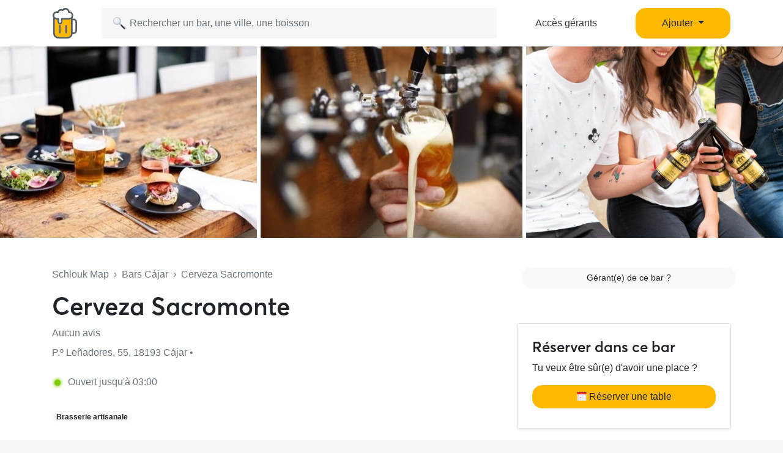

--- FILE ---
content_type: text/html; charset=UTF-8
request_url: https://www.schlouk-map.com/fr/places/cerveza-sacromonte
body_size: 13650
content:
    <!DOCTYPE html><html lang="fr" prefix="og: https://ogp.me/ns#"><head><meta charset="utf-8"><meta name="viewport" content="width=device-width, initial-scale=1, shrink-to-fit=no"><script>
    dataLayer = [];
    dataLayer.push({"user":{"role":"user"},"page":{"type":"place","item":{"slug":"cerveza-sacromonte","name":"Cerveza Sacromonte","offers":false}}});
</script><!-- Google Tag Manager --><script>(function (w, d, s, l, i) {
    w[l] = w[l] || [];
    w[l].push({
        'gtm.start':
        new Date().getTime(), event: 'gtm.js'
    });
    var f = d.getElementsByTagName(s)[0],
    j = d.createElement(s), dl = l != 'dataLayer' ? '&l=' + l : '';
    j.async = true;
    j.src =
    'https://www.googletagmanager.com/gtm.js?id=' + i + dl;
    f.parentNode.insertBefore(j, f);
})(window, document, 'script', 'dataLayer', 'GTM-T38XT78');
</script><!-- End Google Tag Manager --><title>Cerveza Sacromonte Cájar</title><meta name="description" content="Le bar Cerveza Sacromonte est situé P.º Leñadores, 55 18193 Cájar. Cerveza Sacromonte Cájar sur Schlouk Map avec toutes les infos : horaires d&#039;ouverture, happy hours, ..."><meta property="og:url" content="https://www.schlouk-map.com/fr/places/cerveza-sacromonte"/><meta property="og:type" content="place"/><meta property="og:title" content="Cerveza Sacromonte Cájar - Schlouk Map"/><meta property="og:site_name" content="Schlouk Map"/><meta property="og:description" content="Le bar Cerveza Sacromonte est situé P.º Leñadores, 55 18193 Cájar. Cerveza Sacromonte Cájar sur Schlouk Map avec toutes les infos : horaires d&#039;ouverture, happy hours, ..."/><meta property="og:image" content="https://storage.googleapis.com/schlouk-map/cache/gallery/uploads/images/places/cerveza-sacromonte-646f89fd7094d2.36661394.PNG"/><meta property="fb:app_id" content="178045675905795"/><meta property="fb:pages" content="1669568029977522"/><meta name="twitter:card" content="summary_large_image"/><meta name="twitter:site" content="@SchloukMap"/><meta name="twitter:description" content="Le bar Cerveza Sacromonte est situé P.º Leñadores, 55 18193 Cájar. Cerveza Sacromonte Cájar sur Schlouk Map avec toutes les infos : horaires d&#039;ouverture, happy hours, ..."/><meta name="twitter:title" content="Cerveza Sacromonte Cájar - Schlouk Map"/><meta name="twitter:image" content="https://storage.googleapis.com/schlouk-map/cache/gallery/uploads/images/places/cerveza-sacromonte-646f89fd7094d2.36661394.PNG"/><meta name="twitter:app:country" content="FR"/><meta name="twitter:app:name:iphone" content="Schlouk Map"/><meta name="twitter:app:id:iphone" content="1083970801"/><meta name="twitter:app:url:iphone" content="https://www.schlouk-map.com"/><meta name="twitter:app:name:googleplay" content="Schlouk Map"/><meta name="twitter:app:id:googleplay" content="com.schloukmap.schloukmap"/><meta name="twitter:app:url:googleplay" content="https://www.schlouk-map.com"/><meta name="format-detection" content="address=no"/><meta name="apple-itunes-app" content="app-id=1083970801"/><meta name="apple-mobile-web-app-status-bar-style" content="black-translucent"/><meta property="al:ios:app_store_id" content="1083970801"/><meta property="al:ios:app_name" content="Schlouk Map"/><meta property="al:android:app_name" content="Schlouk Map"/><meta property="al:android:package" content="com.schloukmap.schloukmap"/><link rel="canonical" href="https://www.schlouk-map.com/fr/places/cerveza-sacromonte"><link rel="alternate" href="android-app://com.schloukmap.schloukmap/https/schlouk-map.com/fr/places/cerveza-sacromonte"/><link rel="alternate" href="ios-app://1083970801/https/schlouk-map.com/fr/places/cerveza-sacromonte"/><link rel="alternate" hreflang="en" href="https://www.schlouk-map.com/en/places/cerveza-sacromonte"/><link rel="alternate" hreflang="fr" href="https://www.schlouk-map.com/fr/places/cerveza-sacromonte"/><link rel="alternate" hreflang="es" href="https://www.schlouk-map.com/es/places/cerveza-sacromonte"/><link rel="alternate" hreflang="x-default" href="https://www.schlouk-map.com/fr/places/cerveza-sacromonte"/><link rel="apple-touch-icon" sizes="180x180" href="/apple-touch-icon.png"><link rel="shortcut icon" type="image/png" sizes="96x96" href="/favicon-96x96.png"><link rel="shortcut icon" type="image/png" sizes="48x48" href="/favicon-48x48.png"><link rel="shortcut icon" type="image/png" sizes="32x32" href="/favicon-32x32.png"><link rel="shortcut icon" type="image/png" sizes="16x16" href="/favicon-16x16.png"><link rel="manifest" href="/manifest.webmanifest"><link rel="mask-icon" href="/safari-pinned-tab.svg" color="#ffb900"><meta name="apple-mobile-web-app-title" content="Schlouk Map"><meta name="application-name" content="Schlouk Map"><meta name="msapplication-TileColor" content="#ffb900"><meta name="theme-color" content="#ffb900"><link rel="dns-prefetch" href="https://connect.facebook.net"><link rel="preconnect" href="https://connect.facebook.net"><link rel="dns-prefetch" href="https://www.google-analytics.com"><link rel="preconnect" href="https://www.google-analytics.com"><link rel="dns-prefetch" href="https://www.googletagmanager.com"><link rel="preconnect" href="https://www.googletagmanager.com"><style>
                nav.fixed-top { position: fixed; top: 0; }
                body { opacity: 0 !important; }
            </style><link rel="preload" href="/build/app.9944c0dd.css" as="style" onload="this.onload=null;this.rel='stylesheet'"><noscript><link rel="stylesheet" href="/build/app.9944c0dd.css"></noscript><link rel="icon" type="image/x-icon" href="/favicon.ico"/><script async src="https://pagead2.googlesyndication.com/pagead/js/adsbygoogle.js?client=ca-pub-7953240580014414" crossorigin="anonymous"></script><link rel="alternate" type="application/rss+xml" href="https://www.schlouk-map.com/fr/rss"><meta property="al:ios:url" content="schloukmap://www.schlouk-map.com/fr/places/cerveza-sacromonte"/><meta property="al:android:url" content="schloukmap://www.schlouk-map.com/fr/places/cerveza-sacromonte"/><link rel="alternate" href="schloukmap://www.schlouk-map.com/fr/places/cerveza-sacromonte"/><meta property="al:web:url" content="https://www.schlouk-map.com/fr/places/cerveza-sacromonte"/><meta property="place:location:latitude" content="37.1321524"/><meta property="place:location:longitude" content="-3.5665988"/><script>
            const searchBoxEmptyText = 'Aucun résultat pour';
            const searchBoxLoadingText = 'Chargement...';
            const searchBoxErrorText = 'Une erreur est survenue, veuillez réessayer.';
            const searchBoxEmptyButton = 'Ajouter un bar';
            const searchBoxEmptyLink = '/fr/places/add';
            const searchBoxEndpoint = '/api/search';
            const basePlaceResultUrl = '/fr/places/__replace__';
            const baseCityResultUrl = '/fr/cities/__replace__';
            const baseDrinkResultUrl = '/fr/drinks/__replace__';
            const readMoreText = 'Lire plus';
            const readLessText = 'Lire moins';
        </script></head><body ><!-- Google Tag Manager (noscript) --><noscript><iframe src="https://www.googletagmanager.com/ns.html?id=GTM-T38XT78" height="0" width="0" style="display:none;visibility:hidden"></iframe></noscript><!-- End Google Tag Manager (noscript) --><nav class="navbar navbar-light fixed-top bg-white shadow-sm"><div class="container p-0 px-lg-3"><a class="navbar-brand mb-0 h1 mr-1" href="/fr/"><img src="/img/logo.svg" alt="Schlouk Map" height="50"/></a><div class="js-searchBox col-8 col-md-10 col-xl-7 p-0"><form action="javascript:void(0);" role="search" class="js-searchBox-form w-100" novalidate><input
                                        class="js-searchBox-input form-control"
                                        type="search"
                                        placeholder="Rechercher un bar, une ville, une boisson"
                                        autocomplete="off"
                                        autocapitalize="off"
                                        spellcheck="false"
                                        maxlength="512"
                                /></form><div class="js-searchBox-results dropdown-menu"></div></div><div class="row col-2 d-none d-xl-block"><a class="btn btn-link btn-block text-dark" href="/fr/dashboard/activate">Accès gérants</a></div><div class="row col-2 d-none d-xl-block"><a class="nav-link dropdown-toggle btn btn-primary btn-block" href="#" id="navbarDropdownMenuAdd" role="button" data-toggle="dropdown" aria-haspopup="true" aria-expanded="false">
                              Ajouter
                            </a><div class="dropdown-menu" aria-labelledby="navbarDropdownMenuAdd"><a class="dropdown-item" href="/fr/places/add"><img class="joypixels" alt="&#x1f4cd;" title=":round_pushpin:" src="https://storage.googleapis.com/schlouk-map/assets/website/imgs/joypixels/png/64/1f4cd.png"/> Ajouter un bar</a><a class="dropdown-item" href="/fr/events/add"><img class="joypixels" alt="&#x1f5d3;&#xfe0f;" title=":calendar_spiral:" src="https://storage.googleapis.com/schlouk-map/assets/website/imgs/joypixels/png/64/1f5d3.png"/> Ajouter un événement</a></div></div><button class="navbar-toggler p-2 collapsed d-block d-xl-none" type="button" data-toggle="collapse" data-target="#navbarToggler" aria-controls="navbarToggler" aria-expanded="false" aria-label="Toggle navigation"><span class="navbar-toggler-icon"></span></button><div class="collapse navbar-collapse" id="navbarToggler"><ul class="navbar-nav"><li class="nav-item"><a class="nav-link" aria-current="page" href="/fr/dashboard/activate"><img class="joypixels" alt="&#x2611;&#xfe0f;" title=":ballot_box_with_check:" src="https://storage.googleapis.com/schlouk-map/assets/website/imgs/joypixels/png/64/2611.png"/> Accès gérants
                                    </a></li><li class="nav-item"><a class="nav-link" aria-current="page" href="/fr/places/add"><img class="joypixels" alt="&#x1f4cd;" title=":round_pushpin:" src="https://storage.googleapis.com/schlouk-map/assets/website/imgs/joypixels/png/64/1f4cd.png"/> Ajouter un bar
                                    </a></li><li class="nav-item"><a class="nav-link" aria-current="page" href="/fr/events/add"><img class="joypixels" alt="&#x1f5d3;&#xfe0f;" title=":calendar_spiral:" src="https://storage.googleapis.com/schlouk-map/assets/website/imgs/joypixels/png/64/1f5d3.png"/> Ajouter un événement
                                    </a></li><li class="nav-item py-3 text-center"><p>Télécharge l&#039;application Schlouk Map !</p><a href="https://itunes.apple.com/fr/app/schlouk-map/id1083970801?mt=8" target="_blank"
                                       rel="noopener"><img src="/img/appstore.svg" height="45"
                                             alt="App Store" loading="lazy"/></a>&#8239;
                                    <a href="https://play.google.com/store/apps/details?id=com.schloukmap.schloukmap"
                                       target="_blank" rel="noopener"><img src="/img/googleplay.svg" height="45"
                                             alt="Google Play" loading="lazy"/></a></li></ul></div></div></nav><header class="bg-white border-bottom pb-md-5 pb-4"><div class="gallery"><div class="gallery-container row d-flex justify-content-center gallery-count-3"><div class="gallery-background" style="background-image:url('https://storage.googleapis.com/schlouk-map/cache/gallery/uploads/images/places/cerveza-sacromonte-646f89fd7094d2.36661394.PNG');"></div><div class="col"><img src="https://storage.googleapis.com/schlouk-map/cache/gallery/uploads/images/places/cerveza-sacromonte-646f89fd7094d2.36661394.PNG" alt="Cerveza Sacromonte" /></div><div class="col"><img src="https://storage.googleapis.com/schlouk-map/cache/gallery/uploads/images/places/cerveza-sacromonte-646f89fdccfeb3.83585242.PNG" alt="Cerveza Sacromonte" /></div><div class="col"><img src="https://storage.googleapis.com/schlouk-map/cache/gallery/uploads/images/places/cerveza-sacromonte-646f89fe072e49.43826525.PNG" alt="Cerveza Sacromonte" /></div></div></div><div class="container mt-md-5 mt-4" style="z-index: 4;position: relative;"><div class="row"><div class="col-lg-8 place-meta"><div class="text-truncate mb-3 text-muted"><a href="/fr/" class="text-muted">Schlouk Map</a>&nbsp;&nbsp;›&nbsp;&nbsp;<a
                                href="/fr/cities/cajar"
                                class="text-muted">Bars Cájar</a>&nbsp;&nbsp;›&nbsp;&nbsp;Cerveza Sacromonte
                    </div><div class="row d-flex align-items-center"><div class="col-md-auto d-flex align-items-center"><h1 class="mb-0 d-inline-block">
                                Cerveza Sacromonte
                            </h1></div></div><p class="text-truncate mb-2 align-self-center mt-2 text-secondary"><a href="#reviews" class="text-secondary">
                            	Aucun avis
                        </a></p><p class="text-truncate mb-2 align-self-center mt-2 text-secondary">
                        P.º Leñadores, 55, 18193 Cájar&nbsp;•&nbsp;
                                            </p><div class="row mt-4 mb-4 text-secondary"><div class="col-md-auto mb-2"><div class="openingHour opened mr-2 ml-1"></div>
                            Ouvert jusqu&#039;à 03:00
                        </div></div><p class="text-truncate mb-2 align-self-center mt-2"><span class="badge badge-pill badge-light mr-2">Brasserie artisanale</span></p></div><div class="col-lg-4 d-flex flex-column justify-content-between"><p class="text-body mb-0 text-lg-right text-muted mt-4 mt-md-0"><a href="/fr/dashboard/activate?key=092a03be6373c031210edef92e97e7e3"
                               class="btn btn-sm btn-light ml-2 btn-block" target="_blank">Gérant(e) de ce bar ?</a></p><div class="card shadow-sm mt-4 d-none d-md-block"><div class="card-body p-4"><h2 class="h4">Réserver dans ce bar</h2><p>Tu veux être sûr(e) d&#039;avoir une place ?</p><button type="button" class="btn btn-primary btn-block" data-toggle="modal" data-target="#modalBooking" onclick="dataLayer.push({'event': 'Open Booking', 'item': {'slug':'cerveza-sacromonte','name':'Cerveza Sacromonte','offers':''}});"><img class="joypixels" alt="&#x1f5d3;&#xfe0f;" title=":calendar_spiral:" src="https://storage.googleapis.com/schlouk-map/assets/website/imgs/joypixels/png/64/1f5d3.png"/> Réserver une table</button><p class="mb-0 mt-2 text-center"><small class="text-muted"></small></p></div></div></div></div></div></header><div class="container place-details mt-4"><section class="row"><div class="col-lg-8"><div class="card mb-4"><div class="card-header"><h2 class="h3 mb-0">Événements à venir</h2></div><div class="card-body"><p class="text-center"><img class="joypixels" alt="&#x1f4c5;" title=":date:" src="https://storage.googleapis.com/schlouk-map/assets/website/imgs/joypixels/png/64/1f4c5.png"/> Aucun événement à venir</p><p class="text-center"><a href="/fr/events/add" class="btn btn-light btn-sm" target="_blank">Ajouter un événement</a></p></div></div><div class="card"><div class="card-header"><h2 class="h3 mb-0">Horaires Cerveza Sacromonte</h2></div><div class="card-body"><div class="row"><div class="col-lg-6 mb-3 mb-md-0"><h3 class="card-title h4">Ouverture</h3><table class="table table-sm table-borderless mb-0"><tbody><tr  class="font-weight-bold"><td>
                                            Lundi
                                        </td><td class="float-right float-md-none">
                                                                                            08:00 - 03:00
                                                                                    </td></tr><tr ><td>
                                            Mardi
                                        </td><td class="float-right float-md-none">
                                                                                            08:00 - 03:00
                                                                                    </td></tr><tr ><td>
                                            Mercredi
                                        </td><td class="float-right float-md-none">
                                                                                            08:00 - 03:00
                                                                                    </td></tr><tr ><td>
                                            Jeudi
                                        </td><td class="float-right float-md-none">
                                                                                            08:00 - 03:00
                                                                                    </td></tr><tr ><td>
                                            Vendredi
                                        </td><td class="float-right float-md-none">
                                                                                            08:00 - 03:00
                                                                                    </td></tr><tr ><td>
                                            Samedi
                                        </td><td class="float-right float-md-none">
                                                                                            Fermé
                                                                                    </td></tr><tr ><td>
                                            Dimanche
                                        </td><td class="float-right float-md-none">
                                                                                            Fermé
                                                                                    </td></tr></tbody></table></div><div class="col-lg-6"><h3 class="card-title h4">Happy Hour</h3><p>
                                        Il n&#039;y a pas d&#039;happy hour dans ce bar
                                    </p><hr/><p class="text-center">Il s&#039;agit d&#039;une erreur ?</p><p class="text-center"><a href="/fr/places/cerveza-sacromonte/edit"
                                           class="btn btn-light btn-sm"
                                           target="_blank">Ajouter un happy hour</a></p></div></div></div></div><div class="card mt-4"><div class="card-header"><h2 class="h3 mb-0">Tarifs des boissons</h2></div><div class="card-body"><div class="position-relative"><table class="table table-sm table-borderless table-drinks"><thead><tr><th></th><th class="text-right">Happy Hour</th><th class="text-right">Standard</th></tr></thead><tbody><tr><td class="text-truncate max-text-width-px"><span class="mr-2 joypixels"><img class="joypixels" alt="&#x1f37a;" title=":beer:" src="https://storage.googleapis.com/schlouk-map/assets/website/imgs/joypixels/png/64/1f37a.png"/></span><a href="https://www.schlouk-map.com/fr/drinks/biere-bouteille" class="text-dark">Bière bouteille</a><span class="ml-1 text-muted">(33cl)</span></td><td class="font-weight-bold text-right">
                                                        -                                                    </td><td class="font-weight-bold text-right">
                                                                                                                    4,40 €
                                                                                                            </td></tr></tbody></table></div><hr/></div></div><div class="card mt-4"><div class="card-header"><h2 class="h3 mb-0">Services proposés</h2></div><div class="card-body"><p>Cerveza Sacromonte Cájar te propose les services suivants dans son établissement.</p><table class="table table-sm table-borderless table-services mb-0"><tbody><tr><td class="text-truncate" style="max-width: 180px;"><span class="mr-2 joypixels"><img class="joypixels" alt="&#x1f31e;" title=":sun_with_face:" src="https://storage.googleapis.com/schlouk-map/assets/website/imgs/joypixels/png/64/1f31e.png"/></span> Terrasse
                                </td><td class="float-right float-md-none"><span class="font-weight-bold text-success text-nowrap">Oui</span></td></tr><tr><td class="text-truncate" style="max-width: 180px;"><span class="mr-2 joypixels"><img class="joypixels" alt="&#x1f354;" title=":hamburger:" src="https://storage.googleapis.com/schlouk-map/assets/website/imgs/joypixels/png/64/1f354.png"/></span> Restauration
                                </td><td class="float-right float-md-none"><span class="text-muted text-nowrap">Non connu</span></td></tr><tr><td class="text-truncate" style="max-width: 180px;"><span class="mr-2 joypixels"><img class="joypixels" alt="&#x1f6b6;" title=":person_walking:" src="https://storage.googleapis.com/schlouk-map/assets/website/imgs/joypixels/png/64/1f6b6.png"/></span> Vente à emporter
                                </td><td class="float-right float-md-none"><span class="text-muted text-nowrap">Non connu</span></td></tr><tr><td class="text-truncate" style="max-width: 180px;"><span class="mr-2 joypixels"><img class="joypixels" alt="&#x1f4e1;" title=":satellite:" src="https://storage.googleapis.com/schlouk-map/assets/website/imgs/joypixels/png/64/1f4e1.png"/></span> Wifi gratuit
                                </td><td class="float-right float-md-none"><span class="text-muted text-nowrap">Non connu</span></td></tr><tr><td class="text-truncate" style="max-width: 180px;"><span class="mr-2 joypixels"><img class="joypixels" alt="&#x1f4fa;" title=":tv:" src="https://storage.googleapis.com/schlouk-map/assets/website/imgs/joypixels/png/64/1f4fa.png"/></span> Diffusion de matchs
                                </td><td class="float-right float-md-none"><span class="text-muted text-nowrap">Non connu</span></td></tr><tr><td class="text-truncate" style="max-width: 180px;"><span class="mr-2 joypixels">🌬</span> Air climatisé
                                </td><td class="float-right float-md-none"><span class="text-muted text-nowrap">Non connu</span></td></tr><tr><td class="text-truncate" style="max-width: 180px;"><span class="mr-2 joypixels"><img class="joypixels" alt="&#x267f;" title=":wheelchair:" src="https://storage.googleapis.com/schlouk-map/assets/website/imgs/joypixels/png/64/267f.png"/></span> Accès &amp; Toilettes Handicapés
                                </td><td class="float-right float-md-none"><span class="text-muted text-nowrap">Non connu</span></td></tr><tr><td class="text-truncate" style="max-width: 180px;"><span class="mr-2 joypixels"><img class="joypixels" alt="&#x1f3b1;" title=":8ball:" src="https://storage.googleapis.com/schlouk-map/assets/website/imgs/joypixels/png/64/1f3b1.png"/></span> Billard
                                </td><td class="float-right float-md-none"><span class="text-muted text-nowrap">Non connu</span></td></tr><tr><td class="text-truncate" style="max-width: 180px;"><span class="mr-2 joypixels"><img class="joypixels" alt="&#x1f3af;" title=":dart:" src="https://storage.googleapis.com/schlouk-map/assets/website/imgs/joypixels/png/64/1f3af.png"/></span> Fléchettes
                                </td><td class="float-right float-md-none"><span class="text-muted text-nowrap">Non connu</span></td></tr><tr><td class="text-truncate" style="max-width: 180px;"><span class="mr-2 joypixels"><img class="joypixels" alt="&#x26bd;" title=":soccer:" src="https://storage.googleapis.com/schlouk-map/assets/website/imgs/joypixels/png/64/26bd.png"/></span> Baby-Foot
                                </td><td class="float-right float-md-none"><span class="text-muted text-nowrap">Non connu</span></td></tr><tr><td class="text-truncate" style="max-width: 180px;"><span class="mr-2 joypixels"><img class="joypixels" alt="&#x1f6f8;" title=":flying_saucer:" src="https://storage.googleapis.com/schlouk-map/assets/website/imgs/joypixels/png/64/1f6f8.png"/></span> Flipper
                                </td><td class="float-right float-md-none"><span class="text-muted text-nowrap">Non connu</span></td></tr><tr><td class="text-truncate" style="max-width: 180px;"><span class="mr-2 joypixels"><img class="joypixels" alt="&#x1f3b8;" title=":guitar:" src="https://storage.googleapis.com/schlouk-map/assets/website/imgs/joypixels/png/64/1f3b8.png"/></span> Concerts / Musique Live
                                </td><td class="float-right float-md-none"><span class="text-muted text-nowrap">Non connu</span></td></tr><tr><td class="text-truncate" style="max-width: 180px;"><span class="mr-2 joypixels"><img class="joypixels" alt="&#x1f3a7;" title=":headphones:" src="https://storage.googleapis.com/schlouk-map/assets/website/imgs/joypixels/png/64/1f3a7.png"/></span> DJ Mix
                                </td><td class="float-right float-md-none"><span class="text-muted text-nowrap">Non connu</span></td></tr><tr><td class="text-truncate" style="max-width: 180px;"><span class="mr-2 joypixels"><img class="joypixels" alt="&#x1f415;" title=":dog2:" src="https://storage.googleapis.com/schlouk-map/assets/website/imgs/joypixels/png/64/1f415.png"/></span> Chiens acceptés
                                </td><td class="float-right float-md-none"><span class="text-muted text-nowrap">Non connu</span></td></tr><tr><td class="text-truncate" style="max-width: 180px;"><span class="mr-2 joypixels"><img class="joypixels" alt="&#x1f3b2;" title=":game_die:" src="https://storage.googleapis.com/schlouk-map/assets/website/imgs/joypixels/png/64/1f3b2.png"/></span> Jeux de société
                                </td><td class="float-right float-md-none"><span class="text-muted text-nowrap">Non connu</span></td></tr></tbody></table></div></div><div class="card mt-4" id="reviews"><div class="card-header"><h2 class="h3 mb-0">Avis Cerveza Sacromonte Cájar</h2></div><div class="card-body pb-0"><p class="mb-0">Avis sur le bar Cerveza Sacromonte laissés par les autres Schloukeurs</p></div><div class="card-body"><p class="text-center my-5"><span class="joypixels"><img class="joypixels" alt="&#x1f31f;" title=":star2:" src="https://storage.googleapis.com/schlouk-map/assets/website/imgs/joypixels/png/64/1f31f.png"/></span> Sois le premier à donner ton avis !</p></div><div class="card-body text-center pb-4"><div class="bg-light shadow rounded-lg p-4"><!--<h3>Laisser un avis</h3>--><p>Tu veux laisser un avis sur le bar Cerveza Sacromonte à Cájar ?
                                <br/>Télécharge gratuitement Schlouk Map pour donner ton avis !</p><p class="text-center"><a href="https://apps.apple.com/fr/app/schlouk-map-bars-happy-hour/id1083970801" target="_blank" rel="noopener nofollow"
       onclick="dataLayer.push({'event': 'Button Clicked', 'eventCategory': 'app', 'eventAction': 'install', 'eventLabel': 'ios'});"><img src="/img/appstore.svg" height="42" alt="App Store" loading="lazy"/></a>&#8239;
    <a href="https://play.google.com/store/apps/details?id=com.schloukmap.schloukmap" target="_blank"
       rel="noopener nofollow"
       onclick="dataLayer.push({'event': 'Button Clicked', 'eventCategory': 'app', 'eventAction': 'install', 'eventLabel': 'android'});"><img src="/img/googleplay.svg" height="42" alt="Google Play" loading="lazy"/></a></p><p class="text-center mb-2"><b>Scanner le QR Code</b></p><p class="text-center"><img class="align-bottom" src="/img/qrcode.svg" width="130"
                 height="130" alt="QR Code" loading="lazy"/></p><div class="text-center align-middle mt-2">Appli gratuite&nbsp;&nbsp;&middot;&nbsp;&nbsp;4,8/5
          <img class="align-baseline" src="/img/star.svg" width="14" height="14"
                   alt="⭐" loading="lazy"/><img class="align-baseline" src="/img/star.svg" width="14" height="14"
                   alt="⭐" loading="lazy"/><img class="align-baseline" src="/img/star.svg" width="14" height="14"
                   alt="⭐" loading="lazy"/><img class="align-baseline" src="/img/star.svg" width="14" height="14"
                   alt="⭐" loading="lazy"/><img class="align-baseline" src="/img/star.svg" width="14" height="14"
                   alt="⭐" loading="lazy"/></div></div></div></div><div class="card mt-4"><div class="card-header"><h2 class="h3 mb-0">Questions fréquentes</h2></div><div class="card-body"><dl><dt>Le bar Cerveza Sacromonte propose-t-il un Happy Hour ?</dt><dd>Non, le bar Cerveza Sacromonte à Cájar ne propose pas d'Happy Hour.</dd><dt>Le bar Cerveza Sacromonte propose-t-il une terrasse ?</dt><dd>Oui, le bar Cerveza Sacromonte dispose d'une terrasse pour boire des verres au soleil.</dd><dt>Quelle est l'adresse du bar Cerveza Sacromonte ?</dt><dd>Le bar Cerveza Sacromonte est situé au P.º Leñadores, 55 à Cájar.</dd><dt>Quelle est le numéro de téléphone du bar Cerveza Sacromonte ?</dt><dd>Le bar Cerveza Sacromonte est joignable par téléphone au +34 673 63 21 86.</dd></dl></div><img src="https://storage.googleapis.com/schlouk-map/cache/gallery/uploads/images/places/cerveza-sacromonte-646f89fd7094d2.36661394.PNG" class="w-100" title="Cerveza Sacromonte Cájar" alt="Cerveza Sacromonte Cájar" loading="lazy" /></div></div><div class="col-lg-4"><div class="sticky-top" style="top:94px;z-index:1;"><div class="card mb-4"><div class="card-header"><h3 class="h4 mb-0">Coordonnées du bar</h3></div><div class="card-body p-0 position-relative"><div id="map" class="mt-0 position-relative"><a href="https://maps.google.com?daddr=P.%C2%BA%20Le%C3%B1adores%2C%2055+18193+C%C3%A1jar" rel="nofollow noopener" target="_blank"><img src="https://maps.googleapis.com/maps/api/staticmap?center=37.1321524,-3.5665988&zoom=15&size=440x330&markers=color:0xFFB900%7C37.1321524,-3.5665988&key=AIzaSyCFMCRoff8nDMv-sGXPEN1clpTNJLOQEI0" style="max-width: 100%; width: 100%; max-width: 100vw; height: auto;" alt="Carte Cerveza Sacromonte Cájar" loading="lazy"></a></div><ul class="list-group list-group-flush"><li class="list-group-item text-dark"><a href="https://maps.google.com?daddr=P.%C2%BA%20Le%C3%B1adores%2C%2055+18193+C%C3%A1jar" rel="nofollow noopener" target="_blank" class="text-dark"><span class="joypixels"><img class="joypixels" alt="&#x1f4cd;" title=":round_pushpin:" src="https://storage.googleapis.com/schlouk-map/assets/website/imgs/joypixels/png/64/1f4cd.png"/></span> P.º Leñadores, 55, 18193 Cájar
                                    </a></li><li class="text-dark list-group-item"><a href="tel:+34673632186" class="text-dark"><span class="joypixels"><img class="joypixels" alt="&#x1f4de;" title=":telephone_receiver:" src="https://storage.googleapis.com/schlouk-map/assets/website/imgs/joypixels/png/64/1f4de.png"/></span> +34 673 63 21 86
                                    </a></li><li class="list-group-item"><button type="button" class="btn btn-primary btn-block" data-toggle="modal" data-target="#modalBooking" onclick="dataLayer.push({'event': 'Open Booking', 'item': {'slug':'cerveza-sacromonte','name':'Cerveza Sacromonte','offers':''}});"><img class="joypixels" alt="&#x1f5d3;&#xfe0f;" title=":calendar_spiral:" src="https://storage.googleapis.com/schlouk-map/assets/website/imgs/joypixels/png/64/1f5d3.png"/> Réserver une table</button><p class="mb-0 mt-2 text-center"><small class="text-muted"></small></p></li></ul></div></div><div class="card"><div class="card-header"><h3 class="h4 mb-0">Autres bars à proximité</h3></div><div class="card-body"><dl class="mb-0"><dt class="d-flex justify-content-between align-items-center"><a href="/fr/places/royal-street-taxco" style="color:inherit;">Royal Street Taxco</a><span class="badge badge-secondary badge-pill">1446m</span></dt><dd>C. Real, 24</dd><dt class="d-flex justify-content-between align-items-center"><a href="/fr/places/nuevo-stop" style="color:inherit;">Nuevo Stop</a><span class="badge badge-secondary badge-pill">1773m</span></dt><dd>C. Canario, 2A</dd><dt class="d-flex justify-content-between align-items-center"><a href="/fr/places/dplatos-serrallo" style="color:inherit;">D&#039;Platos Serrallo</a><span class="badge badge-secondary badge-pill">3190m</span></dt><dd>C. Torre de la Pólvora, 20</dd><dt class="d-flex justify-content-between align-items-center"><a href="/fr/places/el-rincon-de-qrro-bar" style="color:inherit;">El Rincón de QRRO Bar</a><span class="badge badge-secondary badge-pill">3228m</span></dt><dd>C. Mulhacén, 5</dd><dt class="d-flex justify-content-between align-items-center"><a href="/fr/places/eritana" style="color:inherit;">Eritana</a><span class="badge badge-secondary badge-pill">3440m</span></dt><dd>Ctra. de la Sierra, 152</dd></dl></div></div></div></div></section><section class="row"><div class="col-lg-12 text-center"><h4 class="h6">Un problème avec les informations du bar Cerveza Sacromonte ?</h4><p><a href="/fr/places/cerveza-sacromonte/edit"
                       class="btn btn-light btn-sm"
                       target="_self">Mettre à jour la fiche</a><a href="/fr/dashboard/activate?key=092a03be6373c031210edef92e97e7e3"
                           class="btn btn-sm btn-light ml-2" target="_blank">Gérant(e) de ce bar ?</a></p></div></section></div><div class="fixed-bottom py-2 px-3 bg-white border-top d-md-none" id="footer-button"><div class="row"><div class="col-8"><button type="button" class="btn btn-primary btn-block" data-toggle="modal" data-target="#modalBooking" onclick="dataLayer.push({'event': 'Open Booking', 'item': {'slug':'cerveza-sacromonte','name':'Cerveza Sacromonte','offers':''}});"><img class="joypixels" alt="&#x1f5d3;&#xfe0f;" title=":calendar_spiral:" src="https://storage.googleapis.com/schlouk-map/assets/website/imgs/joypixels/png/64/1f5d3.png"/> Réserver une table</button><p class="mb-0 mt-2 text-center"><small class="text-muted"></small></p></div><div class="col-4 pl-0"><button type="button" class="btn btn-light btn-block" data-toggle="modal" data-target="#modalShare"><img class="joypixels" alt="&#x1f49b;" title=":yellow_heart:" src="https://storage.googleapis.com/schlouk-map/assets/website/imgs/joypixels/png/64/1f49b.png"/> Partager
                    </button></div></div></div><div class="modal fade" id="modalBooking" tabindex="-1"><div class="modal-dialog modal-dialog-centered" role="document"><div class="modal-content"><div class="modal-header d-block"><h5 class="modal-title text-center text-muted h6">Cerveza Sacromonte</h5><h6 class="modal-title text-center h5">Réserver une table</h6></div><div class="modal-body"><form id="submit-booking-form" onsubmit="return false;"><div id="submit-booking-content"><div class="form-group"><p><img class="joypixels" alt="&#x1f44c;" title=":ok_hand:" src="https://storage.googleapis.com/schlouk-map/assets/website/imgs/joypixels/png/64/1f44c.png"/> C&#039;est un excellent choix !</p><label for="formControlRange">Pour combien de personnes ?</label><input type="number" min="1" max="50" class="ml-3" placeholder="0" id="submit-booking-persons" required><input type="hidden" name="submit-booking-iframe" id="submit-booking-iframe" value=""></div><div class="form-group"><button class="btn btn-primary btn-block" id="submit-booking" type="submit">Confirmer</button></div></div><div id="confirm-booking-content" style="display: none;"><p class="text-center">Ce bar prend les réservations par téléphone uniquement.</p><p class="text-center">Scanner pour appeler<br/><img src="https://qrcode.tec-it.com/API/QRCode?backcolor=%23ffffff&quietzone=5&data=tel%3a%2B+34673632186" width="200" height="200" alt="QR Code" /></p><a href="tel:+34673632186" class="btn btn-primary btn-block" id="confirm-booking">Appeler le +34 673 63 21 86</a></div></form><script>
    const placeSlug = 'cerveza-sacromonte';
    const placeName = 'Cerveza Sacromonte';
    const placeOffers = '';
    const placeCountry = 'Espagne';
    const placeCity = 'cajar';
        const bookingMethod = 'phone';
    const bookingContact = '+34673632186';
        var partnerId = '';
        var googleActionsEndpoint = 'https://www.google.com/maps/conversion/collect';
    </script></div></div></div></div><div class="modal fade" id="modal" tabindex="-1"><div class="modal-dialog modal-dialog-centered" role="document"><div class="modal-content"><div class="modal-header d-block"><h5 class="modal-title text-center">Télécharge l&#039;application</h5></div><div class="modal-body"><p class="text-center">Retrouve ce bar sur l&#039;appli mobile Schlouk Map !</p><p class="text-center"><a href="https://apps.apple.com/fr/app/schlouk-map-bars-happy-hour/id1083970801" target="_blank" rel="noopener nofollow"
       onclick="dataLayer.push({'event': 'Button Clicked', 'eventCategory': 'app', 'eventAction': 'install', 'eventLabel': 'ios'});"><img src="/img/appstore.svg" height="42" alt="App Store" loading="lazy"/></a>&#8239;
    <a href="https://play.google.com/store/apps/details?id=com.schloukmap.schloukmap" target="_blank"
       rel="noopener nofollow"
       onclick="dataLayer.push({'event': 'Button Clicked', 'eventCategory': 'app', 'eventAction': 'install', 'eventLabel': 'android'});"><img src="/img/googleplay.svg" height="42" alt="Google Play" loading="lazy"/></a></p><p class="text-center mb-2"><b>Scanner le QR Code</b></p><p class="text-center"><img class="align-bottom" src="/img/qrcode.svg" width="130"
                 height="130" alt="QR Code" loading="lazy"/></p><div class="text-center align-middle mt-2">Appli gratuite&nbsp;&nbsp;&middot;&nbsp;&nbsp;4,8/5
          <img class="align-baseline" src="/img/star.svg" width="14" height="14"
                   alt="⭐" loading="lazy"/><img class="align-baseline" src="/img/star.svg" width="14" height="14"
                   alt="⭐" loading="lazy"/><img class="align-baseline" src="/img/star.svg" width="14" height="14"
                   alt="⭐" loading="lazy"/><img class="align-baseline" src="/img/star.svg" width="14" height="14"
                   alt="⭐" loading="lazy"/><img class="align-baseline" src="/img/star.svg" width="14" height="14"
                   alt="⭐" loading="lazy"/></div><button type="button" class="btn btn-link text-muted mt-3 text-center w-100 d-block" data-dismiss="modal" aria-label="Close">
                        Continuer sur le site
                    </button></div></div></div></div><div class="modal fade" id="modalShare" tabindex="-1"><div class="modal-dialog modal-dialog-centered" role="document"><div class="modal-content"><div class="modal-header d-block"><h5 class="modal-title text-center">Partager ce bar</h5></div><div class="modal-body"><div class="list-group"><a href="https://wa.me/?text=https%3A%2F%2Fwww.schlouk-map.com%2Ffr%2Fplaces%2Fcerveza-sacromonte" class="list-group-item list-group-item-action"><svg xmlns="http://www.w3.org/2000/svg"  viewBox="0 0 48 48" width="28px" height="28px" clip-rule="evenodd"><path fill="#fff" d="M4.868,43.303l2.694-9.835C5.9,30.59,5.026,27.324,5.027,23.979C5.032,13.514,13.548,5,24.014,5c5.079,0.002,9.845,1.979,13.43,5.566c3.584,3.588,5.558,8.356,5.556,13.428c-0.004,10.465-8.522,18.98-18.986,18.98c-0.001,0,0,0,0,0h-0.008c-3.177-0.001-6.3-0.798-9.073-2.311L4.868,43.303z"/><path fill="#fff" d="M4.868,43.803c-0.132,0-0.26-0.052-0.355-0.148c-0.125-0.127-0.174-0.312-0.127-0.483l2.639-9.636c-1.636-2.906-2.499-6.206-2.497-9.556C4.532,13.238,13.273,4.5,24.014,4.5c5.21,0.002,10.105,2.031,13.784,5.713c3.679,3.683,5.704,8.577,5.702,13.781c-0.004,10.741-8.746,19.48-19.486,19.48c-3.189-0.001-6.344-0.788-9.144-2.277l-9.875,2.589C4.953,43.798,4.911,43.803,4.868,43.803z"/><path fill="#cfd8dc" d="M24.014,5c5.079,0.002,9.845,1.979,13.43,5.566c3.584,3.588,5.558,8.356,5.556,13.428c-0.004,10.465-8.522,18.98-18.986,18.98h-0.008c-3.177-0.001-6.3-0.798-9.073-2.311L4.868,43.303l2.694-9.835C5.9,30.59,5.026,27.324,5.027,23.979C5.032,13.514,13.548,5,24.014,5 M24.014,42.974C24.014,42.974,24.014,42.974,24.014,42.974C24.014,42.974,24.014,42.974,24.014,42.974 M24.014,42.974C24.014,42.974,24.014,42.974,24.014,42.974C24.014,42.974,24.014,42.974,24.014,42.974 M24.014,4C24.014,4,24.014,4,24.014,4C12.998,4,4.032,12.962,4.027,23.979c-0.001,3.367,0.849,6.685,2.461,9.622l-2.585,9.439c-0.094,0.345,0.002,0.713,0.254,0.967c0.19,0.192,0.447,0.297,0.711,0.297c0.085,0,0.17-0.011,0.254-0.033l9.687-2.54c2.828,1.468,5.998,2.243,9.197,2.244c11.024,0,19.99-8.963,19.995-19.98c0.002-5.339-2.075-10.359-5.848-14.135C34.378,6.083,29.357,4.002,24.014,4L24.014,4z"/><path fill="#40c351" d="M35.176,12.832c-2.98-2.982-6.941-4.625-11.157-4.626c-8.704,0-15.783,7.076-15.787,15.774c-0.001,2.981,0.833,5.883,2.413,8.396l0.376,0.597l-1.595,5.821l5.973-1.566l0.577,0.342c2.422,1.438,5.2,2.198,8.032,2.199h0.006c8.698,0,15.777-7.077,15.78-15.776C39.795,19.778,38.156,15.814,35.176,12.832z"/><path fill="#fff" fill-rule="evenodd" d="M19.268,16.045c-0.355-0.79-0.729-0.806-1.068-0.82c-0.277-0.012-0.593-0.011-0.909-0.011c-0.316,0-0.83,0.119-1.265,0.594c-0.435,0.475-1.661,1.622-1.661,3.956c0,2.334,1.7,4.59,1.937,4.906c0.237,0.316,3.282,5.259,8.104,7.161c4.007,1.58,4.823,1.266,5.693,1.187c0.87-0.079,2.807-1.147,3.202-2.255c0.395-1.108,0.395-2.057,0.277-2.255c-0.119-0.198-0.435-0.316-0.909-0.554s-2.807-1.385-3.242-1.543c-0.435-0.158-0.751-0.237-1.068,0.238c-0.316,0.474-1.225,1.543-1.502,1.859c-0.277,0.317-0.554,0.357-1.028,0.119c-0.474-0.238-2.002-0.738-3.815-2.354c-1.41-1.257-2.362-2.81-2.639-3.285c-0.277-0.474-0.03-0.731,0.208-0.968c0.213-0.213,0.474-0.554,0.712-0.831c0.237-0.277,0.316-0.475,0.474-0.791c0.158-0.317,0.079-0.594-0.04-0.831C20.612,19.329,19.69,16.983,19.268,16.045z" clip-rule="evenodd"/></svg> Partager sur WhatsApp</a><a href="https://twitter.com/intent/tweet?text=https%3A%2F%2Fwww.schlouk-map.com%2Ffr%2Fplaces%2Fcerveza-sacromonte" class="list-group-item list-group-item-action"><svg xmlns="http://www.w3.org/2000/svg"  viewBox="0 0 48 48" width="28px" height="28px" baseProfile="basic"><linearGradient id="U8Yg0Q5gzpRbQDBSnSCfPa" x1="4.338" x2="38.984" y1="-10.056" y2="49.954" gradientUnits="userSpaceOnUse"><stop offset="0" stop-color="#4b4b4b"/><stop offset=".247" stop-color="#3e3e3e"/><stop offset=".686" stop-color="#2b2b2b"/><stop offset="1" stop-color="#252525"/></linearGradient><path fill="url(#U8Yg0Q5gzpRbQDBSnSCfPa)" d="M38,42H10c-2.209,0-4-1.791-4-4V10c0-2.209,1.791-4,4-4h28c2.209,0,4,1.791,4,4v28   C42,40.209,40.209,42,38,42z"/><path fill="#fff" d="M34.257,34h-6.437L13.829,14h6.437L34.257,34z M28.587,32.304h2.563L19.499,15.696h-2.563 L28.587,32.304z"/><polygon fill="#fff" points="15.866,34 23.069,25.656 22.127,24.407 13.823,34"/><polygon fill="#fff" points="24.45,21.721 25.355,23.01 33.136,14 31.136,14"/></svg> Partager sur Twitter</a><a href="https://www.facebook.com/sharer/sharer.php?u=https%3A%2F%2Fwww.schlouk-map.com%2Ffr%2Fplaces%2Fcerveza-sacromonte" class="list-group-item list-group-item-action"><svg xmlns="http://www.w3.org/2000/svg"  viewBox="0 0 48 48" width="28px" height="28px"><path fill="#039be5" d="M24 5A19 19 0 1 0 24 43A19 19 0 1 0 24 5Z"/><path fill="#fff" d="M26.572,29.036h4.917l0.772-4.995h-5.69v-2.73c0-2.075,0.678-3.915,2.619-3.915h3.119v-4.359c-0.548-0.074-1.707-0.236-3.897-0.236c-4.573,0-7.254,2.415-7.254,7.917v3.323h-4.701v4.995h4.701v13.729C22.089,42.905,23.032,43,24,43c0.875,0,1.729-0.08,2.572-0.194V29.036z"/></svg> Partager sur Facebook</a><span class="native-share list-group-item list-group-item-action"><span style="font-size:20px;width: 28px;" class="d-inline-block text-center"><img class="joypixels" alt="&#x1f517;" title=":link:" src="https://storage.googleapis.com/schlouk-map/assets/website/imgs/joypixels/png/64/1f517.png"/></span> Autres application</span></div><button type="button" class="btn btn-link text-muted mt-3 text-center w-100 d-block" data-dismiss="modal" aria-label="Close">
                        Fermer
                    </button></div></div></div></div><script type="application/ld+json">
{
    "@context": "https://www.schema.org",
    "@type": "FoodEstablishment",
    "name": "Cerveza Sacromonte",
    "currenciesAccepted": "EUR",
    "url": "https://www.schlouk-map.com/fr/places/cerveza-sacromonte",
            "acceptsReservations": "False",
                "image": "https://storage.googleapis.com/schlouk-map/cache/gallery/uploads/images/places/cerveza-sacromonte-646f89fd7094d2.36661394.PNG",
            "sameAs": ["https://www.facebook.com/cerveza.sacromonte/"],
              "priceRange": "€€",
        "servesCuisine": "Non connu",
    "address": {
      "@type": "PostalAddress",
      "streetAddress": "P.º Leñadores, 55",
      "addressLocality": "Cájar",
      "postalCode": "",
      "addressCountry": "Espagne"
    },
    "openingHoursSpecification": [
        {
          "@type": "OpeningHoursSpecification",
          "dayOfWeek": [
            "Monday"
          ],
          "opens": "08:00",
          "closes": "03:00"
        },
        {
          "@type": "OpeningHoursSpecification",
          "dayOfWeek": [
            "Tuesday"
          ],
          "opens": "08:00",
          "closes": "03:00"
        },
        {
          "@type": "OpeningHoursSpecification",
          "dayOfWeek": [
            "Wednesday"
          ],
          "opens": "08:00",
          "closes": "03:00"
        },
        {
          "@type": "OpeningHoursSpecification",
          "dayOfWeek": [
            "Thursday"
          ],
          "opens": "08:00",
          "closes": "03:00"
        },
        {
          "@type": "OpeningHoursSpecification",
          "dayOfWeek": [
            "Friday"
          ],
          "opens": "08:00",
          "closes": "03:00"
        },
        {
          "@type": "OpeningHoursSpecification",
          "dayOfWeek": [
            "Saturday"
          ],
          "opens": "",
          "closes": ""
        },
        {
          "@type": "OpeningHoursSpecification",
          "dayOfWeek": [
            "Sunday"
          ],
          "opens": "",
          "closes": ""
        }
      ],
        "telephone": "+34673632186",
            "aggregateRating": {
      "@type": "AggregateRating",
      "ratingValue": "5.0",
      "reviewCount": "1"
    },
        "geo": {
      "@type": "GeoCoordinates",
      "latitude": "37.1321524",
      "longitude": "-3.5665988"
    }
  }
</script><script type="application/ld+json">
{
  "@context": "https://schema.org",
  "@type": "FAQPage",
  "mainEntity": [{
    "@type": "Question",
    "name": "Le bar Cerveza Sacromonte propose-t-il un Happy Hour ?",
    "acceptedAnswer": {
      "@type": "Answer",
      "text":"Non, le bar Cerveza Sacromonte à Cájar ne propose pas d'Happy Hour."
    }
  }, {
    "@type": "Question",
    "name": "Le bar Cerveza Sacromonte propose-t-il une terrasse ?",
    "acceptedAnswer": {
      "@type": "Answer",

      "text": "Oui, le bar Cerveza Sacromonte dispose d'une terrasse pour boire des verres au soleil."
    }
  },{
    "@type": "Question",
    "name": "Quelle est l'adresse du bar Cerveza Sacromonte ?",
    "acceptedAnswer": {
      "@type": "Answer",
      "text": "Le bar Cerveza Sacromonte est situé au P.º Leñadores, 55 à Cájar."
    }
  }, 
  {
    "@type": "Question",
    "name": "Quelle est le numéro de téléphone du bar Cerveza Sacromonte ?",
    "acceptedAnswer": {
      "@type": "Answer",
      "text": "Le bar Cerveza Sacromonte est joignable par téléphone au +34 673 63 21 86."
    }
  }]
}
</script><script type="application/ld+json">
  {
      "@context": "https://schema.org",
      "@type": "BreadcrumbList",
      "itemListElement": [
        {
          "@type": "ListItem",
          "position": 1,
          "item": {
            "@id": "https://www.schlouk-map.com/",
            "name": "Schlouk Map"
          }
        },{
          "@type": "ListItem",
          "position": 2,
          "item": {
            "@id": "https://www.schlouk-map.com/fr/cities/cajar",
            "name": "Bars Cájar"
          }
        },{
          "@type": "ListItem",
          "position": 3,
          "item": {
            "@id": "https://www.schlouk-map.com/fr/places/cerveza-sacromonte",
            "name": "Cerveza Sacromonte"
          }
        }
      ]
    }

</script><footer class="text-white"><div class="container pt-5 pb-3"><div class="row"><div class="col-lg-9 mb-4"><h2 class="mb-3 h4 ml-3">Retrouve Schlouk Map dans ces villes</h2><p class="mb-2 mt-4 ml-3 font-weight-bold"><img class="joypixels" alt="&#x1f1eb;&#x1f1f7;" title=":flag_fr:" src="https://storage.googleapis.com/schlouk-map/assets/website/imgs/joypixels/png/64/1f1eb-1f1f7.png"/> France</p><div class="row small mb-2"><div class="col-6 col-md-3"><a href="/fr/cities/angers"
                                                       class="btn text-truncate text-light">Bar Angers</a><a href="/fr/cities/besancon"
                                                       class="btn text-truncate text-light">Bar Besançon</a><a href="/fr/cities/bordeaux"
                                                       class="btn text-truncate text-light">Bar Bordeaux</a><a href="/fr/cities/clermont-ferrand"
                                                       class="btn text-truncate text-light">Bar Clermont-Ferrand</a><a href="/fr/cities/dijon"
                                                       class="btn text-truncate text-light">Bar Dijon</a></div><div class="col-6 col-md-3"><a href="/fr/cities/grenoble"
                                                       class="btn text-truncate text-light">Bar Grenoble</a><a href="/fr/cities/le-havre"
                                                       class="btn text-truncate text-light">Bar Le Havre</a><a href="/fr/cities/lille"
                                                       class="btn text-truncate text-light">Bar Lille</a><a href="/fr/cities/lyon"
                                                       class="btn text-truncate text-light">Bar Lyon</a><a href="/fr/cities/marseille"
                                                       class="btn text-truncate text-light">Bar Marseille</a></div><div class="col-6 col-md-3"><a href="/fr/cities/montpellier"
                                                       class="btn text-truncate text-light">Bar Montpellier</a><a href="/fr/cities/nancy"
                                                       class="btn text-truncate text-light">Bar Nancy</a><a href="/fr/cities/nantes"
                                                       class="btn text-truncate text-light">Bar Nantes</a><a href="/fr/cities/nice"
                                                       class="btn text-truncate text-light">Bar Nice</a><a href="/fr/cities/paris"
                                                       class="btn text-truncate text-light">Bar Paris</a></div><div class="col-6 col-md-3"><a href="/fr/cities/reims"
                                                       class="btn text-truncate text-light">Bar Reims</a><a href="/fr/cities/rennes"
                                                       class="btn text-truncate text-light">Bar Rennes</a><a href="/fr/cities/saint-etienne"
                                                       class="btn text-truncate text-light">Bar Saint-Étienne</a><a href="/fr/cities/strasbourg"
                                                       class="btn text-truncate text-light">Bar Strasbourg</a><a href="/fr/cities/toulouse"
                                                       class="btn text-truncate text-light">Bar Toulouse</a></div></div><p class="mb-2 mt-4 ml-3 font-weight-bold"><img class="joypixels" alt="&#x1f1e7;&#x1f1ea;" title=":flag_be:" src="https://storage.googleapis.com/schlouk-map/assets/website/imgs/joypixels/png/64/1f1e7-1f1ea.png"/> Belgique</p><div class="row small mb-2"><div class="col-6 col-md-3"><a href="/fr/cities/antwerpen"
                                                       class="btn text-truncate text-light">Bar Antwerpen</a><a href="/fr/cities/brugge"
                                                       class="btn text-truncate text-light">Bar Brugge</a></div><div class="col-6 col-md-3"><a href="/fr/cities/bruxelles"
                                                       class="btn text-truncate text-light">Bar Bruxelles</a><a href="/fr/cities/charleroi"
                                                       class="btn text-truncate text-light">Bar Charleroi</a></div><div class="col-6 col-md-3"><a href="/fr/cities/gent"
                                                       class="btn text-truncate text-light">Bar Gent</a><a href="/fr/cities/liege"
                                                       class="btn text-truncate text-light">Bar Liège</a></div><div class="col-6 col-md-3"><a href="/fr/cities/namur"
                                                       class="btn text-truncate text-light">Bar Namur</a></div></div><p class="mb-2 mt-4 ml-3 font-weight-bold"><img class="joypixels" alt="&#x1f1ee;&#x1f1ea;" title=":flag_ie:" src="https://storage.googleapis.com/schlouk-map/assets/website/imgs/joypixels/png/64/1f1ee-1f1ea.png"/> Irlande</p><div class="row small mb-2"><div class="col-6 col-md-3"><a href="/fr/cities/dublin"
                                                       class="btn text-truncate text-light">Bar Dublin</a></div></div><p class="mb-2 mt-4 ml-3 font-weight-bold"><img class="joypixels" alt="&#x1f1f3;&#x1f1f1;" title=":flag_nl:" src="https://storage.googleapis.com/schlouk-map/assets/website/imgs/joypixels/png/64/1f1f3-1f1f1.png"/> Pays-Bas</p><div class="row small mb-2"><div class="col-6 col-md-3"><a href="/fr/cities/amsterdam"
                                                       class="btn text-truncate text-light">Bar Amsterdam</a></div></div><p class="mb-2 mt-4 ml-3 font-weight-bold"><img class="joypixels" alt="&#x1f1ec;&#x1f1e7;" title=":flag_gb:" src="https://storage.googleapis.com/schlouk-map/assets/website/imgs/joypixels/png/64/1f1ec-1f1e7.png"/> Royaume-Uni</p><div class="row small mb-2"><div class="col-6 col-md-3"><a href="/fr/cities/brighton"
                                                       class="btn text-truncate text-light">Bar Brighton</a><a href="/fr/cities/leeds"
                                                       class="btn text-truncate text-light">Bar Leeds</a></div><div class="col-6 col-md-3"><a href="/fr/cities/liverpool"
                                                       class="btn text-truncate text-light">Bar Liverpool</a><a href="/fr/cities/londres"
                                                       class="btn text-truncate text-light">Bar Londres</a></div><div class="col-6 col-md-3"><a href="/fr/cities/manchester"
                                                       class="btn text-truncate text-light">Bar Manchester</a></div></div><p class="mb-2 mt-4 ml-3 font-weight-bold"><img class="joypixels" alt="&#x1f1ea;&#x1f1f8;" title=":flag_es:" src="https://storage.googleapis.com/schlouk-map/assets/website/imgs/joypixels/png/64/1f1ea-1f1f8.png"/> Espagne</p><div class="row small mb-2"><div class="col-6 col-md-3"><a href="/fr/cities/barcelone"
                                                       class="btn text-truncate text-light">Bar Barcelone</a><a href="/fr/cities/bilbao-1"
                                                       class="btn text-truncate text-light">Bar Bilbao</a></div><div class="col-6 col-md-3"><a href="/fr/cities/granada"
                                                       class="btn text-truncate text-light">Bar Granada</a><a href="/fr/cities/las-palmas"
                                                       class="btn text-truncate text-light">Bar Las Palmas</a></div><div class="col-6 col-md-3"><a href="/fr/cities/madrid"
                                                       class="btn text-truncate text-light">Bar Madrid</a><a href="/fr/cities/seville"
                                                       class="btn text-truncate text-light">Bar Seville</a></div><div class="col-6 col-md-3"><a href="/fr/cities/valence-1"
                                                       class="btn text-truncate text-light">Bar Valence</a></div></div><p class="mb-2 mt-4 ml-3 font-weight-bold"><img class="joypixels" alt="&#x1f1ed;&#x1f1fa;" title=":flag_hu:" src="https://storage.googleapis.com/schlouk-map/assets/website/imgs/joypixels/png/64/1f1ed-1f1fa.png"/> Hongrie</p><div class="row small mb-2"><div class="col-6 col-md-3"><a href="/fr/cities/budapest"
                                                       class="btn text-truncate text-light">Bar Budapest</a></div></div><p class="mb-2 mt-4 ml-3 font-weight-bold"><img class="joypixels" alt="&#x1f1f2;&#x1f1f9;" title=":flag_mt:" src="https://storage.googleapis.com/schlouk-map/assets/website/imgs/joypixels/png/64/1f1f2-1f1f9.png"/> Malte</p><div class="row small mb-2"><div class="col-6 col-md-3"><a href="/fr/cities/la-valette"
                                                       class="btn text-truncate text-light">Bar La Valette</a></div><div class="col-6 col-md-3"><a href="/fr/cities/st-julians"
                                                       class="btn text-truncate text-light">Bar St Julian&#039;s</a></div><div class="col-6 col-md-3"><a href="/fr/cities/st-pauls-bay"
                                                       class="btn text-truncate text-light">Bar St Paul&#039;s Bay</a></div></div><p class="mb-2 mt-4 ml-3 font-weight-bold"><img class="joypixels" alt="&#x1f1e8;&#x1f1e6;" title=":flag_ca:" src="https://storage.googleapis.com/schlouk-map/assets/website/imgs/joypixels/png/64/1f1e8-1f1e6.png"/> Canada</p><div class="row small mb-2"><div class="col-6 col-md-3"><a href="/fr/cities/montreal"
                                                       class="btn text-truncate text-light">Bar Montréal</a></div><div class="col-6 col-md-3"><a href="/fr/cities/quebec"
                                                       class="btn text-truncate text-light">Bar Québec</a></div></div><p class="mb-2 mt-4 ml-3 font-weight-bold"><img class="joypixels" alt="&#x1f1f1;&#x1f1fa;" title=":flag_lu:" src="https://storage.googleapis.com/schlouk-map/assets/website/imgs/joypixels/png/64/1f1f1-1f1fa.png"/> Luxembourg</p><div class="row small mb-2"><div class="col-6 col-md-3"><a href="/fr/cities/esch-sur-alzette"
                                                       class="btn text-truncate text-light">Bar Esch-sur-Alzette</a></div><div class="col-6 col-md-3"><a href="/fr/cities/luxembourg"
                                                       class="btn text-truncate text-light">Bar Luxembourg</a></div></div></div><div class="col-lg-3 mb-4 text-center"><div id="footer-logo" class="mx-auto mb-4"><img src="/img/logo.svg" alt="Schlouk Map" height="70"/></div><p><a href="https://itunes.apple.com/fr/app/schlouk-map/id1083970801?mt=8" target="_blank"
                               rel="noopener"><img src="/img/appstore.svg" height="35"
                                     alt="App Store" loading="lazy"/></a>&#8239;
                            <a href="https://play.google.com/store/apps/details?id=com.schloukmap.schloukmap"
                               target="_blank" rel="noopener"><img src="/img/googleplay.svg" height="35"
                                     alt="Google Play" loading="lazy"/></a></p><p><a class="btn btn-primary btn-block" href="/fr/dashboard/activate"
                              target="_blank">Vous êtes gérant(e) de bar ?</a></p><p><a class="text-white"
                              href="/fr/contact">Contact</a></p><p><a class="text-white"
                              href="/fr/places/add">Ajouter un bar</a></p><p><a class="text-white"
                              href="/fr/blog">Blog</a></p><p><a href="https://www.notion.so/schloukmap/Hello-nous-c-est-Schlouk-Map-68ed489c38aa40cc923e0729399761cd"
                               target="_blank" rel="noopener"
                               class="text-white">Press Kit</a></p><p><a href="/fr/cities/" class="text-white">Liste des villes</a></p><p><a href="/fr/matchs" class="text-white">Calendrier des matchs</a></p><p><a href="https://www.facebook.com/schloukmap" target="_blank" rel="noopener"
                               aria-label="Facebook" title="Facebook"><svg xmlns="http://www.w3.org/2000/svg" viewBox="0 0 30 30" fill="#ffffff"
                                     style="width:38px;height:38px;"><path d="M15,3C8.373,3,3,8.373,3,15c0,6.016,4.432,10.984,10.206,11.852V18.18h-2.969v-3.154h2.969v-2.099c0-3.475,1.693-5,4.581-5 c1.383,0,2.115,0.103,2.461,0.149v2.753h-1.97c-1.226,0-1.654,1.163-1.654,2.473v1.724h3.593L19.73,18.18h-3.106v8.697 C22.481,26.083,27,21.075,27,15C27,8.373,21.627,3,15,3z"
                                          fill="#ffffff"/></svg></a>&nbsp;
                            <a href="https://www.instagram.com/schloukmap" target="_blank" rel="noopener"
                               aria-label="Instagram" title="Instagram"><svg xmlns="http://www.w3.org/2000/svg" viewBox="0 0 30 30" fill="#ffffff"
                                     style="width:38px;height:38px;"><path d="M 9.9980469 3 C 6.1390469 3 3 6.1419531 3 10.001953 L 3 20.001953 C 3 23.860953 6.1419531 27 10.001953 27 L 20.001953 27 C 23.860953 27 27 23.858047 27 19.998047 L 27 9.9980469 C 27 6.1390469 23.858047 3 19.998047 3 L 9.9980469 3 z M 22 7 C 22.552 7 23 7.448 23 8 C 23 8.552 22.552 9 22 9 C 21.448 9 21 8.552 21 8 C 21 7.448 21.448 7 22 7 z M 15 9 C 18.309 9 21 11.691 21 15 C 21 18.309 18.309 21 15 21 C 11.691 21 9 18.309 9 15 C 9 11.691 11.691 9 15 9 z M 15 11 A 4 4 0 0 0 11 15 A 4 4 0 0 0 15 19 A 4 4 0 0 0 19 15 A 4 4 0 0 0 15 11 z"
                                          fill="#ffffff"/></svg></a>&nbsp;
                            <a href="https://www.tiktok.com/@schloukmap" target="_blank" rel="noopener"
                               aria-label="TikTok" title="TikTok"><svg xmlns="http://www.w3.org/2000/svg" viewBox="0 0 30 30" fill="#ffffff"
                                     style="width:38px;height:38px;"><path d="M24,4H6C4.895,4,4,4.895,4,6v18c0,1.105,0.895,2,2,2h18c1.105,0,2-0.895,2-2V6C26,4.895,25.104,4,24,4z M22.689,13.474 c-0.13,0.012-0.261,0.02-0.393,0.02c-1.495,0-2.809-0.768-3.574-1.931c0,3.049,0,6.519,0,6.577c0,2.685-2.177,4.861-4.861,4.861 C11.177,23,9,20.823,9,18.139c0-2.685,2.177-4.861,4.861-4.861c0.102,0,0.201,0.009,0.3,0.015v2.396c-0.1-0.012-0.197-0.03-0.3-0.03 c-1.37,0-2.481,1.111-2.481,2.481s1.11,2.481,2.481,2.481c1.371,0,2.581-1.08,2.581-2.45c0-0.055,0.024-11.17,0.024-11.17h2.289 c0.215,2.047,1.868,3.663,3.934,3.811V13.474z"
                                          fill="#ffffff"/></svg></a>&nbsp;
                            <a href="https://twitter.com/schloukmap" target="_blank" rel="noopener"
                               aria-label="Twitter" title="Twitter"><svg xmlns="http://www.w3.org/2000/svg" xmlns:xlink="http://www.w3.org/1999/xlink" viewBox="0,0,256,256" width="30px" height="30px" style="width:38px;height:38px;"><g fill="#ffffff" fill-rule="nonzero" stroke="none" stroke-width="1" stroke-linecap="butt" stroke-linejoin="miter" stroke-miterlimit="10" stroke-dasharray="" stroke-dashoffset="0" font-family="none" font-weight="none" font-size="none" text-anchor="none" style="mix-blend-mode: normal"><g transform="scale(8.53333,8.53333)"><path d="M26.37,26l-8.795,-12.822l0.015,0.012l7.93,-9.19h-2.65l-6.46,7.48l-5.13,-7.48h-6.95l8.211,11.971l-0.001,-0.001l-8.66,10.03h2.65l7.182,-8.322l5.708,8.322zM10.23,6l12.34,18h-2.1l-12.35,-18z"></path></g></g></svg></a></p><p>2336 Avis&nbsp;&nbsp;&middot;&nbsp;&nbsp;4.4/5               <img class="align-baseline" src="/img/star.svg" width="14" height="14" alt="⭐" loading="lazy"/><img class="align-baseline" src="/img/star.svg" width="14" height="14" alt="⭐" loading="lazy"/><img class="align-baseline" src="/img/star.svg" width="14" height="14" alt="⭐" loading="lazy"/><img class="align-baseline" src="/img/star.svg" width="14" height="14" alt="⭐" loading="lazy"/><img class="align-baseline" src="/img/star.svg" width="14" height="14" alt="⭐" loading="lazy"/></p></div></div></div><div class="subfooter py-3"><div class="container"><div class="row py-3"><div class="col-lg-10"><p class="mb-0" style="opacity: 0.8;"><a href="/fr/legals"
                                   class="text-white">Mentions légales</a> - <a
                                        href="/fr/terms"
                                        class="text-white">Conditions générales</a> - <a
                                        href="/fr/privacy"
                                        class="text-white">Politique de confidentialité</a> - <a
                                        href="/fr/contact"
                                        class="text-white">Contact</a></p><p style="opacity: 0.8;">
                                &copy; 2026 - Schlouk Map HQ - 20 avenue du Neuhof, 67100 Strasbourg - <a
                                        href="mailto:contact@schlouk-map.com" class="text-white">contact@schlouk-map.com</a></p><p class="mt-3">Fait avec de la <img class="joypixels" alt="&#x1f37a;" title=":beer:" src="https://storage.googleapis.com/schlouk-map/assets/website/imgs/joypixels/png/64/1f37a.png"/>  et des <img class="joypixels" alt="&#x1f968;" title=":pretzel:" src="https://storage.googleapis.com/schlouk-map/assets/website/imgs/joypixels/png/64/1f968.png"/> à Strasbourg et Paris</p></div><div class="col-lg-2 mb-5"><div class="dropdown mt-4 mt-sm-0" style="display: inline-block;"><button class="btn btn-outline dropdown-toggle btn-light" type="button" data-toggle="dropdown" aria-haspopup="true"
                                        aria-expanded="false"><span class="joypixels"><img class="joypixels" alt="&#x1f30d;" title=":earth_africa:" src="https://storage.googleapis.com/schlouk-map/assets/website/imgs/joypixels/png/64/1f30d.png"/></span> Français
                                </button><div class="dropdown-menu"><a class="dropdown-item" href="#">Traduction indisponible</a></div></div></div></div></div></div></footer><script type="application/ld+json">
        {
          "@context": "https://schema.org",
          "@type": "Organization",
          "name": "Schlouk Map",
          "logo": "/img/logo.png",
          "image": "/img/logo.png",
          "url": "https://www.schlouk-map.com",
          "sameAs": [
          "https://www.facebook.com/schloukmap/",
          "https://www.instagram.com/schloukmap/",
          "https://www.linkedin.com/company/schlouk-map/"
          ],
          "address": {
              "@type": "PostalAddress",
              "addressLocality": "Strasbourg",
              "addressRegion": "Alsace",
              "postalCode": "67000",
              "streetAddress": "20 avenue du Neuhof"
            },
          "email": "mailto:contact@schlouk-map.com"
        }

    </script><script src="/build/runtime.1b5762f4.js" defer></script><script src="/build/249.72469ba6.js" defer></script><script src="/build/322.86e146de.js" defer></script><script src="/build/503.61bb9998.js" defer></script><script src="/build/362.94a9dd13.js" defer></script><script src="/build/83.435a7e27.js" defer></script><script src="/build/app.fd4309ad.js" defer></script><script src="/build/327.a0172495.js" defer></script><script src="/build/place.4a6089df.js" defer></script><script>
        if ('serviceWorker' in navigator) {
            window.addEventListener('load', function() {
                navigator.serviceWorker.register('/service-worker.js').then(function(reg) {
                });
            });
        }
    </script><script defer src="https://static.cloudflareinsights.com/beacon.min.js/vcd15cbe7772f49c399c6a5babf22c1241717689176015" integrity="sha512-ZpsOmlRQV6y907TI0dKBHq9Md29nnaEIPlkf84rnaERnq6zvWvPUqr2ft8M1aS28oN72PdrCzSjY4U6VaAw1EQ==" data-cf-beacon='{"version":"2024.11.0","token":"e48cc5281198419496771bf425b64360","r":1,"server_timing":{"name":{"cfCacheStatus":true,"cfEdge":true,"cfExtPri":true,"cfL4":true,"cfOrigin":true,"cfSpeedBrain":true},"location_startswith":null}}' crossorigin="anonymous"></script>
</body></html>

--- FILE ---
content_type: text/html; charset=utf-8
request_url: https://www.google.com/recaptcha/api2/aframe
body_size: 266
content:
<!DOCTYPE HTML><html><head><meta http-equiv="content-type" content="text/html; charset=UTF-8"></head><body><script nonce="dirBzA7EuJ1MwtAxurTrIw">/** Anti-fraud and anti-abuse applications only. See google.com/recaptcha */ try{var clients={'sodar':'https://pagead2.googlesyndication.com/pagead/sodar?'};window.addEventListener("message",function(a){try{if(a.source===window.parent){var b=JSON.parse(a.data);var c=clients[b['id']];if(c){var d=document.createElement('img');d.src=c+b['params']+'&rc='+(localStorage.getItem("rc::a")?sessionStorage.getItem("rc::b"):"");window.document.body.appendChild(d);sessionStorage.setItem("rc::e",parseInt(sessionStorage.getItem("rc::e")||0)+1);localStorage.setItem("rc::h",'1769460903290');}}}catch(b){}});window.parent.postMessage("_grecaptcha_ready", "*");}catch(b){}</script></body></html>

--- FILE ---
content_type: image/svg+xml
request_url: https://www.schlouk-map.com/img/appstore.svg
body_size: 4306
content:
<?xml version="1.0" encoding="utf-8"?>
<!-- Generator: Adobe Illustrator 16.0.0, SVG Export Plug-In . SVG Version: 6.00 Build 0)  -->
<!DOCTYPE svg PUBLIC "-//W3C//DTD SVG 1.1//EN" "http://www.w3.org/Graphics/SVG/1.1/DTD/svg11.dtd">
<svg version="1.1" id="FR_Download_on_the_App_Store"
	 xmlns="http://www.w3.org/2000/svg" xmlns:xlink="http://www.w3.org/1999/xlink" x="0px" y="0px" width="135px" height="40px"
	 viewBox="0 0 135 40" enable-background="new 0 0 135 40" xml:space="preserve">
<g>
	<path fill="#A6A6A6" d="M130.229,40H4.76C2.153,40,0,37.872,0,35.267V4.726C0,2.12,2.153,0,4.76,0h125.468
		C132.834,0,135,2.12,135,4.726v30.541C135,37.872,132.834,40,130.229,40L130.229,40z"/>
	<path d="M134.032,35.268c0,2.116-1.714,3.83-3.834,3.83H4.729c-2.119,0-3.839-1.714-3.839-3.83V4.725
		c0-2.115,1.72-3.835,3.839-3.835h125.468c2.121,0,3.834,1.72,3.834,3.835L134.032,35.268L134.032,35.268z"/>
	<g>
		<g>
			<path fill="#FFFFFF" d="M30.159,19.784c-0.029-3.223,2.639-4.791,2.761-4.864c-1.511-2.203-3.853-2.504-4.676-2.528
				c-1.967-0.207-3.875,1.177-4.877,1.177c-1.022,0-2.565-1.157-4.228-1.123c-2.14,0.033-4.142,1.272-5.24,3.196
				c-2.266,3.923-0.576,9.688,1.595,12.859c1.086,1.553,2.355,3.287,4.016,3.226c1.625-0.067,2.232-1.036,4.193-1.036
				c1.943,0,2.513,1.036,4.207,0.997c1.744-0.028,2.842-1.56,3.89-3.127c1.255-1.78,1.759-3.533,1.779-3.623
				C33.539,24.924,30.192,23.647,30.159,19.784z"/>
			<path fill="#FFFFFF" d="M26.959,10.306c0.874-1.093,1.472-2.58,1.306-4.089C27,6.273,25.417,7.091,24.507,8.161
				c-0.806,0.942-1.526,2.486-1.34,3.938C24.588,12.205,26.047,11.382,26.959,10.306z"/>
		</g>
	</g>
	<g>
		<path fill="#FFFFFF" d="M45.175,31.504h-1.944V18.742h1.944V31.504z"/>
		<path fill="#FFFFFF" d="M50.251,19.048c-0.516,1.812-1.128,3.3-1.836,4.464l-1.206,0.126c0.528-1.44,0.906-2.91,1.134-4.41
			L50.251,19.048z"/>
		<path fill="#FFFFFF" d="M59.773,31.504h-2.07l-1.134-3.563h-3.942l-1.08,3.563h-2.016l3.906-12.132h2.412L59.773,31.504z
			 M56.227,26.445l-1.026-3.168c-0.108-0.323-0.312-1.086-0.612-2.286h-0.036c-0.12,0.516-0.312,1.278-0.576,2.286l-1.008,3.168
			H56.227z"/>
		<path fill="#FFFFFF" d="M69.816,27.021c0,1.488-0.402,2.664-1.207,3.528c-0.72,0.769-1.614,1.152-2.682,1.152
			c-1.152,0-1.98-0.414-2.484-1.242h-0.036v4.608h-1.944v-9.433c0-0.937-0.024-1.896-0.072-2.88h1.71l0.108,1.387h0.036
			c0.648-1.045,1.632-1.566,2.952-1.566c1.032,0,1.893,0.408,2.583,1.224C69.471,24.616,69.816,25.689,69.816,27.021z
			 M67.836,27.094c0-0.852-0.192-1.554-0.576-2.105c-0.42-0.576-0.984-0.864-1.692-0.864c-0.48,0-0.916,0.159-1.305,0.478
			c-0.39,0.317-0.645,0.734-0.765,1.25c-0.06,0.24-0.09,0.438-0.09,0.594v1.458c0,0.637,0.195,1.174,0.585,1.611
			c0.39,0.438,0.897,0.657,1.521,0.657c0.732,0,1.302-0.282,1.71-0.846C67.632,28.762,67.836,28.019,67.836,27.094z"/>
		<path fill="#FFFFFF" d="M79.879,27.021c0,1.488-0.402,2.664-1.207,3.528c-0.719,0.769-1.613,1.152-2.682,1.152
			c-1.152,0-1.98-0.414-2.484-1.242h-0.035v4.608h-1.945v-9.433c0-0.937-0.023-1.896-0.07-2.88h1.709l0.107,1.387h0.037
			c0.648-1.045,1.631-1.566,2.951-1.566c1.033,0,1.893,0.408,2.584,1.224C79.533,24.616,79.879,25.689,79.879,27.021z
			 M77.898,27.094c0-0.852-0.191-1.554-0.576-2.105c-0.42-0.576-0.984-0.864-1.691-0.864c-0.48,0-0.916,0.159-1.305,0.478
			c-0.391,0.317-0.646,0.734-0.766,1.25c-0.061,0.24-0.09,0.438-0.09,0.594v1.458c0,0.637,0.195,1.174,0.584,1.611
			c0.391,0.438,0.898,0.657,1.521,0.657c0.732,0,1.303-0.282,1.711-0.846C77.693,28.762,77.898,28.019,77.898,27.094z"/>
		<path fill="#FFFFFF" d="M91.127,28.103c0,1.031-0.359,1.871-1.076,2.52c-0.791,0.708-1.893,1.062-3.305,1.062
			c-1.307,0-2.354-0.252-3.145-0.756l0.449-1.62c0.852,0.517,1.789,0.774,2.809,0.774c0.732,0,1.303-0.165,1.711-0.496
			c0.408-0.33,0.613-0.772,0.613-1.325c0-0.493-0.168-0.907-0.504-1.244c-0.336-0.336-0.895-0.649-1.674-0.938
			c-2.125-0.793-3.188-1.953-3.188-3.479c0-0.998,0.373-1.815,1.117-2.452c0.744-0.637,1.734-0.956,2.971-0.956
			c1.104,0,2.021,0.192,2.754,0.576l-0.486,1.583c-0.684-0.372-1.459-0.558-2.322-0.558c-0.684,0-1.219,0.168-1.602,0.504
			c-0.324,0.3-0.486,0.666-0.486,1.099c0,0.479,0.186,0.875,0.559,1.188c0.322,0.288,0.91,0.6,1.764,0.936
			c1.043,0.42,1.811,0.912,2.303,1.477S91.127,27.262,91.127,28.103z"/>
		<path fill="#FFFFFF" d="M97.553,24.214h-2.141v4.248c0,1.08,0.377,1.62,1.133,1.62c0.348,0,0.637-0.03,0.865-0.09l0.053,1.476
			c-0.383,0.145-0.887,0.216-1.512,0.216c-0.768,0-1.367-0.233-1.799-0.702c-0.434-0.468-0.648-1.253-0.648-2.357v-4.41h-1.279
			v-1.458h1.279v-1.602l1.908-0.576v2.178h2.141V24.214z"/>
		<path fill="#FFFFFF" d="M107.219,27.059c0,1.343-0.385,2.447-1.152,3.312c-0.805,0.888-1.871,1.332-3.203,1.332
			c-1.285,0-2.309-0.426-3.07-1.278c-0.762-0.852-1.143-1.926-1.143-3.222c0-1.356,0.393-2.466,1.18-3.33
			c0.785-0.864,1.844-1.296,3.176-1.296c1.285,0,2.316,0.426,3.096,1.277C106.846,24.682,107.219,25.75,107.219,27.059z
			 M105.203,27.121c0-0.807-0.174-1.498-0.523-2.076c-0.408-0.697-0.988-1.047-1.746-1.047c-0.779,0-1.373,0.35-1.781,1.047
			c-0.348,0.578-0.521,1.281-0.521,2.111c0,0.808,0.174,1.499,0.521,2.076c0.42,0.698,1.008,1.048,1.764,1.048
			c0.744,0,1.326-0.355,1.746-1.065C105.021,28.625,105.203,27.927,105.203,27.121z"/>
		<path fill="#FFFFFF" d="M113.535,24.466c-0.191-0.036-0.395-0.054-0.611-0.054c-0.684,0-1.213,0.258-1.584,0.773
			c-0.324,0.457-0.486,1.033-0.486,1.729v4.59h-1.943l0.018-5.994c0-1.008-0.023-1.926-0.072-2.754h1.693l0.07,1.674h0.055
			c0.205-0.576,0.527-1.037,0.973-1.386c0.432-0.312,0.9-0.468,1.404-0.468c0.18,0,0.342,0.012,0.484,0.035V24.466z"/>
		<path fill="#FFFFFF" d="M122.23,26.716c0,0.349-0.025,0.642-0.072,0.882h-5.832c0.023,0.864,0.307,1.524,0.846,1.98
			c0.492,0.408,1.129,0.611,1.908,0.611c0.863,0,1.65-0.138,2.357-0.413l0.307,1.35c-0.828,0.36-1.807,0.54-2.934,0.54
			c-1.357,0-2.422-0.398-3.195-1.197c-0.773-0.798-1.16-1.869-1.16-3.213c0-1.32,0.359-2.418,1.078-3.294
			c0.758-0.937,1.777-1.403,3.061-1.403c1.26,0,2.215,0.467,2.863,1.403C121.973,24.706,122.23,25.624,122.23,26.716z
			 M120.377,26.212c0.012-0.576-0.115-1.073-0.379-1.494c-0.336-0.54-0.852-0.81-1.549-0.81c-0.635,0-1.15,0.264-1.547,0.791
			c-0.324,0.421-0.516,0.925-0.576,1.513H120.377z"/>
	</g>
	<g>
		<g>
			<path fill="#FFFFFF" d="M47.84,7.778h-1.872v5.655H44.92V7.778h-1.862V6.896h4.782V7.778z"/>
			<path fill="#FFFFFF" d="M52.981,10.853c0,0.188-0.014,0.346-0.039,0.475h-3.143c0.013,0.466,0.164,0.821,0.455,1.067
				c0.266,0.22,0.608,0.33,1.028,0.33c0.466,0,0.89-0.074,1.271-0.223l0.164,0.728c-0.446,0.194-0.973,0.291-1.581,0.291
				c-0.73,0-1.305-0.215-1.722-0.645s-0.625-1.007-0.625-1.731c0-0.711,0.193-1.303,0.582-1.775
				c0.407-0.504,0.956-0.756,1.648-0.756c0.679,0,1.193,0.252,1.542,0.756C52.841,9.77,52.981,10.265,52.981,10.853z M51.981,10.582
				c0.007-0.311-0.062-0.579-0.203-0.805c-0.182-0.291-0.459-0.437-0.834-0.437c-0.343,0-0.621,0.142-0.835,0.427
				c-0.174,0.227-0.277,0.498-0.31,0.815H51.981z M52.409,6.74l-1.174,1.406h-0.728l0.844-1.406H52.409z"/>
			<path fill="#FFFFFF" d="M55.55,13.433h-1.048V6.556h1.048V13.433z"/>
			<path fill="#FFFFFF" d="M61.293,10.853c0,0.188-0.014,0.346-0.039,0.475h-3.143c0.013,0.466,0.164,0.821,0.455,1.067
				c0.266,0.22,0.608,0.33,1.028,0.33c0.466,0,0.89-0.074,1.271-0.223l0.164,0.728c-0.446,0.194-0.973,0.291-1.581,0.291
				c-0.73,0-1.305-0.215-1.722-0.645s-0.625-1.007-0.625-1.731c0-0.711,0.193-1.303,0.582-1.775
				c0.407-0.504,0.956-0.756,1.648-0.756c0.679,0,1.193,0.252,1.542,0.756C61.154,9.77,61.293,10.265,61.293,10.853z M60.293,10.582
				c0.007-0.311-0.062-0.579-0.203-0.805c-0.182-0.291-0.459-0.437-0.834-0.437c-0.343,0-0.621,0.142-0.835,0.427
				c-0.174,0.227-0.277,0.498-0.31,0.815H60.293z M60.721,6.74l-1.174,1.406H58.82l0.844-1.406H60.721z"/>
			<path fill="#FFFFFF" d="M66.181,8.845l-0.203,0.795c-0.266-0.129-0.569-0.194-0.912-0.194c-0.459,0-0.823,0.154-1.092,0.461
				c-0.268,0.307-0.402,0.697-0.402,1.169c0,0.498,0.141,0.892,0.422,1.183s0.639,0.437,1.072,0.437c0.323,0,0.64-0.064,0.95-0.194
				l0.146,0.786c-0.343,0.162-0.775,0.243-1.3,0.243c-0.718,0-1.29-0.218-1.717-0.655s-0.64-1.02-0.64-1.751
				c0-0.73,0.229-1.331,0.688-1.799s1.076-0.703,1.853-0.703C65.486,8.622,65.865,8.696,66.181,8.845z"/>
			<path fill="#FFFFFF" d="M71.709,13.433h-1.047v-2.68c0-0.845-0.316-1.268-0.951-1.268c-0.484,0-0.818,0.245-0.999,0.735
				c-0.032,0.103-0.049,0.229-0.049,0.377v2.835h-1.048V6.556h1.048v2.841h0.02c0.331-0.517,0.801-0.775,1.417-0.775
				c0.434,0,0.791,0.142,1.076,0.427c0.355,0.355,0.533,0.883,0.533,1.581V13.433z"/>
			<path fill="#FFFFFF" d="M77.084,13.433h-0.941l-0.078-0.543h-0.029c-0.322,0.433-0.781,0.65-1.377,0.65
				c-0.445,0-0.805-0.143-1.076-0.427c-0.246-0.258-0.369-0.579-0.369-0.96c0-0.576,0.24-1.015,0.723-1.319
				c0.482-0.304,1.16-0.453,2.033-0.446V10.3c0-0.621-0.326-0.931-0.979-0.931c-0.465,0-0.875,0.117-1.229,0.349l-0.213-0.688
				c0.438-0.271,0.979-0.407,1.617-0.407c1.232,0,1.85,0.65,1.85,1.95v1.736C77.016,12.78,77.039,13.155,77.084,13.433z
				 M75.996,11.813v-0.727c-1.156-0.02-1.734,0.297-1.734,0.95c0,0.246,0.066,0.43,0.201,0.553c0.135,0.123,0.307,0.184,0.512,0.184
				c0.23,0,0.445-0.073,0.641-0.218c0.197-0.146,0.318-0.331,0.363-0.558C75.99,11.946,75.996,11.884,75.996,11.813z"/>
			<path fill="#FFFFFF" d="M81.342,9.641c-0.104-0.02-0.213-0.029-0.33-0.029c-0.367,0-0.652,0.139-0.854,0.417
				c-0.174,0.246-0.262,0.556-0.262,0.931v2.474H78.85l0.01-3.23c0-0.543-0.014-1.038-0.039-1.484h0.912l0.039,0.902h0.029
				c0.109-0.311,0.283-0.56,0.523-0.747c0.232-0.168,0.484-0.252,0.756-0.252c0.098,0,0.186,0.006,0.262,0.019V9.641z"/>
			<path fill="#FFFFFF" d="M86.812,8.719c-0.025,0.382-0.039,0.828-0.039,1.339v2.696c0,1.015-0.227,1.727-0.678,2.134
				c-0.414,0.375-0.996,0.562-1.746,0.562c-0.654,0-1.182-0.123-1.582-0.369l0.242-0.805c0.395,0.239,0.842,0.359,1.34,0.359
				c0.924,0,1.387-0.498,1.387-1.494v-0.456h-0.02c-0.291,0.479-0.754,0.718-1.387,0.718c-0.57,0-1.039-0.216-1.406-0.65
				c-0.369-0.433-0.553-0.983-0.553-1.649c0-0.756,0.213-1.368,0.639-1.833c0.395-0.433,0.877-0.65,1.445-0.65
				c0.641,0,1.1,0.249,1.379,0.747h0.018l0.039-0.65H86.812z M85.727,11.416v-0.834c0-0.317-0.1-0.588-0.297-0.815
				c-0.199-0.227-0.459-0.339-0.785-0.339c-0.357,0-0.65,0.148-0.881,0.446c-0.23,0.298-0.346,0.695-0.346,1.193
				c0,0.453,0.107,0.818,0.322,1.096c0.219,0.304,0.521,0.456,0.904,0.456c0.234,0,0.443-0.069,0.629-0.208
				c0.186-0.139,0.316-0.328,0.395-0.567C85.707,11.726,85.727,11.583,85.727,11.416z"/>
			<path fill="#FFFFFF" d="M92.516,10.853c0,0.188-0.014,0.346-0.039,0.475h-3.143c0.014,0.466,0.164,0.821,0.455,1.067
				c0.266,0.22,0.609,0.33,1.029,0.33c0.465,0,0.889-0.074,1.271-0.223l0.164,0.728c-0.447,0.194-0.973,0.291-1.582,0.291
				c-0.73,0-1.305-0.215-1.721-0.645c-0.418-0.43-0.625-1.007-0.625-1.731c0-0.711,0.193-1.303,0.582-1.775
				c0.406-0.504,0.955-0.756,1.648-0.756c0.678,0,1.193,0.252,1.541,0.756C92.377,9.77,92.516,10.265,92.516,10.853z M91.516,10.582
				c0.008-0.311-0.061-0.579-0.203-0.805c-0.182-0.291-0.459-0.437-0.834-0.437c-0.342,0-0.621,0.142-0.834,0.427
				c-0.174,0.227-0.277,0.498-0.311,0.815H91.516z"/>
			<path fill="#FFFFFF" d="M96.531,9.641c-0.104-0.02-0.213-0.029-0.33-0.029c-0.369,0-0.652,0.139-0.854,0.417
				c-0.174,0.246-0.262,0.556-0.262,0.931v2.474h-1.049l0.01-3.23c0-0.543-0.012-1.038-0.037-1.484h0.91l0.039,0.902h0.029
				c0.109-0.311,0.285-0.56,0.523-0.747c0.234-0.168,0.486-0.252,0.758-0.252c0.096,0,0.184,0.006,0.262,0.019V9.641z"/>
			<path fill="#FFFFFF" d="M104.893,13.433h-0.932l-0.049-0.757h-0.029c-0.297,0.576-0.801,0.864-1.512,0.864
				c-0.57,0-1.041-0.223-1.416-0.669s-0.562-1.025-0.562-1.736c0-0.763,0.203-1.381,0.609-1.853c0.395-0.44,0.881-0.66,1.455-0.66
				c0.635,0,1.078,0.213,1.33,0.64h0.02V6.556h1.047v5.607C104.854,12.622,104.867,13.045,104.893,13.433z M103.807,11.445v-0.786
				c0-0.136-0.01-0.246-0.029-0.33c-0.059-0.252-0.186-0.464-0.381-0.635s-0.428-0.257-0.701-0.257c-0.389,0-0.695,0.155-0.92,0.466
				s-0.336,0.708-0.336,1.193c0,0.466,0.107,0.844,0.322,1.135c0.227,0.31,0.531,0.465,0.914,0.465c0.344,0,0.621-0.129,0.828-0.388
				C103.705,12.069,103.807,11.781,103.807,11.445z"/>
			<path fill="#FFFFFF" d="M110.246,13.433h-0.941l-0.076-0.543h-0.029c-0.324,0.433-0.783,0.65-1.377,0.65
				c-0.447,0-0.807-0.143-1.078-0.427c-0.246-0.258-0.367-0.579-0.367-0.96c0-0.576,0.24-1.015,0.723-1.319
				c0.48-0.304,1.158-0.453,2.031-0.446V10.3c0-0.621-0.326-0.931-0.977-0.931c-0.465,0-0.875,0.117-1.23,0.349l-0.213-0.688
				c0.439-0.271,0.979-0.407,1.617-0.407c1.234,0,1.85,0.65,1.85,1.95v1.736C110.178,12.78,110.201,13.155,110.246,13.433z
				 M109.16,11.813v-0.727c-1.158-0.02-1.736,0.297-1.736,0.95c0,0.246,0.068,0.43,0.203,0.553c0.135,0.123,0.305,0.184,0.51,0.184
				c0.232,0,0.445-0.073,0.643-0.218c0.195-0.146,0.316-0.331,0.361-0.558C109.154,11.946,109.16,11.884,109.16,11.813z"/>
			<path fill="#FFFFFF" d="M116.105,13.433h-1.049v-2.7c0-0.832-0.316-1.248-0.949-1.248c-0.311,0-0.562,0.114-0.758,0.343
				c-0.193,0.229-0.291,0.499-0.291,0.808v2.796h-1.047v-3.366c0-0.414-0.014-0.863-0.039-1.349h0.922l0.049,0.737h0.029
				c0.121-0.229,0.303-0.418,0.543-0.569c0.283-0.176,0.602-0.265,0.949-0.265c0.441,0,0.807,0.142,1.098,0.427
				c0.361,0.349,0.543,0.87,0.543,1.562V13.433z"/>
			<path fill="#FFFFFF" d="M120.83,12.079c0,0.438-0.162,0.79-0.484,1.055c-0.324,0.265-0.77,0.397-1.34,0.397
				c-0.537,0-0.992-0.107-1.367-0.32l0.223-0.776c0.363,0.22,0.748,0.33,1.154,0.33c0.537,0,0.805-0.197,0.805-0.592
				c0-0.174-0.057-0.318-0.174-0.432c-0.117-0.113-0.324-0.225-0.621-0.334c-0.84-0.311-1.26-0.763-1.26-1.358
				c0-0.407,0.154-0.747,0.465-1.019s0.721-0.407,1.232-0.407c0.465,0,0.863,0.095,1.193,0.285l-0.225,0.753
				c-0.303-0.181-0.623-0.271-0.959-0.271c-0.221,0-0.393,0.052-0.516,0.155c-0.121,0.104-0.184,0.235-0.184,0.397
				c0,0.161,0.064,0.293,0.193,0.396c0.111,0.097,0.324,0.203,0.641,0.319C120.422,10.966,120.83,11.44,120.83,12.079z"/>
		</g>
	</g>
</g>
</svg>
